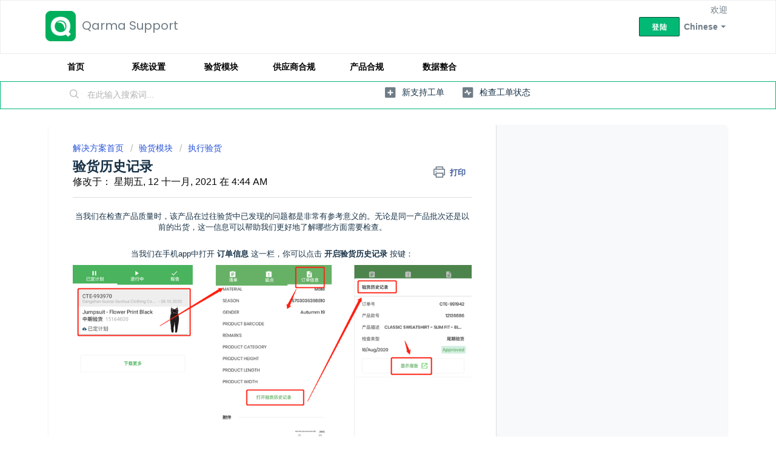

--- FILE ---
content_type: text/html; charset=utf-8
request_url: https://support.qarmainspect.com/zh-CN/support/solutions/articles/43000594273-%E9%AA%8C%E8%B4%A7%E5%8E%86%E5%8F%B2%E8%AE%B0%E5%BD%95
body_size: 8222
content:
<!DOCTYPE html>
       
        <!--[if lt IE 7]><html class="no-js ie6 dew-dsm-theme " lang="zh-CN" dir="ltr" data-date-format="non_us"><![endif]-->       
        <!--[if IE 7]><html class="no-js ie7 dew-dsm-theme " lang="zh-CN" dir="ltr" data-date-format="non_us"><![endif]-->       
        <!--[if IE 8]><html class="no-js ie8 dew-dsm-theme " lang="zh-CN" dir="ltr" data-date-format="non_us"><![endif]-->       
        <!--[if IE 9]><html class="no-js ie9 dew-dsm-theme " lang="zh-CN" dir="ltr" data-date-format="non_us"><![endif]-->       
        <!--[if IE 10]><html class="no-js ie10 dew-dsm-theme " lang="zh-CN" dir="ltr" data-date-format="non_us"><![endif]-->       
        <!--[if (gt IE 10)|!(IE)]><!--><html class="no-js  dew-dsm-theme " lang="zh-CN" dir="ltr" data-date-format="non_us"><!--<![endif]-->
	<head>
		
		<!-- Title for the page -->
<title> 验货历史记录 : Qarma Support </title>

<!-- Meta information -->

      <meta charset="utf-8" />
      <meta http-equiv="X-UA-Compatible" content="IE=edge,chrome=1" />
      <meta name="description" content= "" />
      <meta name="author" content= "" />
       <meta property="og:title" content="验货历史记录" />  <meta property="og:url" content="https://support.qarmainspect.com/zh-CN/support/solutions/articles/43000594273-%E9%AA%8C%E8%B4%A7%E5%8E%86%E5%8F%B2%E8%AE%B0%E5%BD%95" />  <meta property="og:description" content=" 当我们在检查产品质量时，该产品在过往验货中已发现的问题都是非常有参考意义的。无论是同一产品批次还是以前的出货，这一信息可以帮助我们更好地了解哪些方面需要检查。     当我们在手机app中打开 订单信息 这一栏，你可以点击 开启验货历史记录 按键：          这将显示该款号之前的验货记录。      首先，您会看到相同订单号的早期验货历史（比如是否早些时候有中期验货）。然后，您会看到该款号早期的订单号的验货历史，以防这是翻单。                           ..." />  <meta property="og:image" content="https://s3.amazonaws.com/cdn.freshdesk.com/data/helpdesk/attachments/production/43031775171/logo/9CEzHM2D2c0ivwe6RMAAYNUBQMO_UeViNQ.png?X-Amz-Algorithm=AWS4-HMAC-SHA256&amp;amp;X-Amz-Credential=AKIAS6FNSMY2XLZULJPI%2F20260127%2Fus-east-1%2Fs3%2Faws4_request&amp;amp;X-Amz-Date=20260127T070911Z&amp;amp;X-Amz-Expires=604800&amp;amp;X-Amz-SignedHeaders=host&amp;amp;X-Amz-Signature=6c2a74d33e3fc6c3dba23d30b87a6d3a6abf28c86cd3cde6958c03a3ee11d540" />  <meta property="og:site_name" content="Qarma Support" />  <meta property="og:type" content="article" />  <meta name="twitter:title" content="验货历史记录" />  <meta name="twitter:url" content="https://support.qarmainspect.com/zh-CN/support/solutions/articles/43000594273-%E9%AA%8C%E8%B4%A7%E5%8E%86%E5%8F%B2%E8%AE%B0%E5%BD%95" />  <meta name="twitter:description" content=" 当我们在检查产品质量时，该产品在过往验货中已发现的问题都是非常有参考意义的。无论是同一产品批次还是以前的出货，这一信息可以帮助我们更好地了解哪些方面需要检查。     当我们在手机app中打开 订单信息 这一栏，你可以点击 开启验货历史记录 按键：          这将显示该款号之前的验货记录。      首先，您会看到相同订单号的早期验货历史（比如是否早些时候有中期验货）。然后，您会看到该款号早期的订单号的验货历史，以防这是翻单。                           ..." />  <meta name="twitter:image" content="https://s3.amazonaws.com/cdn.freshdesk.com/data/helpdesk/attachments/production/43031775171/logo/9CEzHM2D2c0ivwe6RMAAYNUBQMO_UeViNQ.png?X-Amz-Algorithm=AWS4-HMAC-SHA256&amp;amp;X-Amz-Credential=AKIAS6FNSMY2XLZULJPI%2F20260127%2Fus-east-1%2Fs3%2Faws4_request&amp;amp;X-Amz-Date=20260127T070911Z&amp;amp;X-Amz-Expires=604800&amp;amp;X-Amz-SignedHeaders=host&amp;amp;X-Amz-Signature=6c2a74d33e3fc6c3dba23d30b87a6d3a6abf28c86cd3cde6958c03a3ee11d540" />  <meta name="twitter:card" content="summary" />  <link rel="canonical" href="https://support.qarmainspect.com/zh-CN/support/solutions/articles/43000594273-%E9%AA%8C%E8%B4%A7%E5%8E%86%E5%8F%B2%E8%AE%B0%E5%BD%95" />  <link rel='alternate' hreflang="en" href="https://support.qarmainspect.com/en/support/solutions/articles/43000594273-inspection-history"/>  <link rel='alternate' hreflang="vi" href="https://support.qarmainspect.com/vi/support/solutions/articles/43000594273-l%E1%BB%8Bch-s%E1%BB%AD-ki%E1%BB%83m-h%C3%A0ng"/>  <link rel='alternate' hreflang="zh-CN" href="https://support.qarmainspect.com/zh-CN/support/solutions/articles/43000594273-%E9%AA%8C%E8%B4%A7%E5%8E%86%E5%8F%B2%E8%AE%B0%E5%BD%95"/> 

<!-- Responsive setting -->
<link rel="apple-touch-icon" href="https://s3.amazonaws.com/cdn.freshdesk.com/data/helpdesk/attachments/production/43028468849/fav_icon/IPnuAh2W9vcnZiyz4D-3zdpkjMeVUc3GRA.png" />
        <link rel="apple-touch-icon" sizes="72x72" href="https://s3.amazonaws.com/cdn.freshdesk.com/data/helpdesk/attachments/production/43028468849/fav_icon/IPnuAh2W9vcnZiyz4D-3zdpkjMeVUc3GRA.png" />
        <link rel="apple-touch-icon" sizes="114x114" href="https://s3.amazonaws.com/cdn.freshdesk.com/data/helpdesk/attachments/production/43028468849/fav_icon/IPnuAh2W9vcnZiyz4D-3zdpkjMeVUc3GRA.png" />
        <link rel="apple-touch-icon" sizes="144x144" href="https://s3.amazonaws.com/cdn.freshdesk.com/data/helpdesk/attachments/production/43028468849/fav_icon/IPnuAh2W9vcnZiyz4D-3zdpkjMeVUc3GRA.png" />
        <meta name="viewport" content="width=device-width, initial-scale=1.0, maximum-scale=5.0, user-scalable=yes" /> 
		
		<!-- Adding meta tag for CSRF token -->
		<meta name="csrf-param" content="authenticity_token" />
<meta name="csrf-token" content="DejGVh+JshIgJO3UrP0E4Xz3R3b2ilk6Q6JesU8c+MX/q09usQi9VUHiTdktvlJ5T0pvPl0n9lcl1XpyAQgH2w==" />
		<!-- End meta tag for CSRF token -->
		
		<!-- Fav icon for portal -->
		<link rel='shortcut icon' href='https://s3.amazonaws.com/cdn.freshdesk.com/data/helpdesk/attachments/production/43028468849/fav_icon/IPnuAh2W9vcnZiyz4D-3zdpkjMeVUc3GRA.png' />

		<!-- Base stylesheet -->
 
		<link rel="stylesheet" media="print" href="https://assets9.freshdesk.com/assets/cdn/portal_print-6e04b27f27ab27faab81f917d275d593fa892ce13150854024baaf983b3f4326.css" />
	  		<link rel="stylesheet" media="screen" href="https://assets5.freshdesk.com/assets/cdn/falcon_portal_utils-57fc5f91db982a7ecd698d80ef41469e73b87782f2d9f218886147ca63c081ab.css" />	

		
		<!-- Theme stylesheet -->

		<link href="/support/theme.css?v=4&amp;d=1761902742" media="screen" rel="stylesheet" type="text/css">

		<!-- Google font url if present -->
		<link href='https://fonts.googleapis.com/css?family=Poppins:regular,600,700' rel='stylesheet' type='text/css' nonce='5wOIVfPM4mUmpj2PxZsfqg=='>

		<!-- Including default portal based script framework at the top -->
		<script src="https://assets1.freshdesk.com/assets/cdn/portal_head_v2-d07ff5985065d4b2f2826fdbbaef7df41eb75e17b915635bf0413a6bc12fd7b7.js"></script>
		<!-- Including syntexhighlighter for portal -->
		<script src="https://assets9.freshdesk.com/assets/cdn/prism-841b9ba9ca7f9e1bc3cdfdd4583524f65913717a3ab77714a45dd2921531a402.js"></script>

		

		<!-- Access portal settings information via javascript -->
		 <script type="text/javascript">     var portal = {"language":"en","name":"Qarma Support","contact_info":"","current_page_name":"article_view","current_tab":"solutions","vault_service":{"url":"https://vault-service.freshworks.com/data","max_try":2,"product_name":"fd"},"current_account_id":971770,"preferences":{"bg_color":"#f3f5f7","header_color":"#ffffff","help_center_color":"#f3f5f7","footer_color":"#183247","tab_color":"#ffffff","tab_hover_color":"#02b875","btn_background":"#f3f5f7","btn_primary_background":"#02b875","base_font":"Poppins","text_color":"#0a0a0a","headings_font":"Poppins","headings_color":"#183247","link_color":"#183247","link_color_hover":"#00ad61","input_focus_ring_color":"#02b875","non_responsive":"false","personalized_articles":true},"image_placeholders":{"spacer":"https://assets10.freshdesk.com/assets/misc/spacer.gif","profile_thumb":"https://assets9.freshdesk.com/assets/misc/profile_blank_thumb-4a7b26415585aebbd79863bd5497100b1ea52bab8df8db7a1aecae4da879fd96.jpg","profile_medium":"https://assets3.freshdesk.com/assets/misc/profile_blank_medium-1dfbfbae68bb67de0258044a99f62e94144f1cc34efeea73e3fb85fe51bc1a2c.jpg"},"falcon_portal_theme":true,"current_object_id":43000594273};     var attachment_size = 20;     var blocked_extensions = "";     var allowed_extensions = "";     var store = { 
        ticket: {},
        portalLaunchParty: {} };    store.portalLaunchParty.ticketFragmentsEnabled = false;    store.pod = "us-east-1";    store.region = "US"; </script> 


			
	</head>
	<body>
            	
		
		
		
	<header class="banner">
		<div class="banner-wrapper page">
			<div class="banner-title">
				<a href="https://qarmainspect.com/"class='portal-logo'><span class="portal-img"><i></i>
                    <img src='https://s3.amazonaws.com/cdn.freshdesk.com/data/helpdesk/attachments/production/43031775171/logo/9CEzHM2D2c0ivwe6RMAAYNUBQMO_UeViNQ.png' alt="徽标"
                        onerror="default_image_error(this)" data-type="logo" />
                 </span></a>
				<h1 class="ellipsis heading">Qarma Support</h1>
			</div>
			<nav class="banner-nav">
				<div class="banner-language-selector pull-right" data-tabs="tabs"
                data-toggle='tooltip' data-placement="bottom" title=""><ul class="language-options" role="tablist"><li class="dropdown"><h5 class="dropdown-toggle" data-toggle="dropdown"><span>Chinese</span><span class="caret"></span></h5><ul class="dropdown-menu " role="menu" aria-labelledby="dropdownMenu"><li><a class="" tabindex="-1" href="/en/support/solutions/articles/43000594273-inspection-history">English</a></li><li><a class="active" tabindex="-1" href="/zh-CN/support/solutions/articles/43000594273-%E9%AA%8C%E8%B4%A7%E5%8E%86%E5%8F%B2%E8%AE%B0%E5%BD%95"><span class='icon-dd-tick-dark'></span>Chinese </a></li><li><a class="" tabindex="-1" href="/vi/support/solutions/articles/43000594273-l%E1%BB%8Bch-s%E1%BB%AD-ki%E1%BB%83m-h%C3%A0ng">Vietnamese</a></li></ul></li></ul></div> <div class="welcome">欢迎 <b></b> </div>  <b><a href="/zh-CN/support/login"><b>登陆</b></a></b>
			</nav>
		</div>
	</header>
	<nav class="page-tabs">
		<div class="page no-padding no-header-tabs">
			
				<a data-toggle-dom="#header-tabs" href="#" data-animated="true" class="mobile-icon-nav-menu show-in-mobile"></a>
				<div class="nav-link" id="header-tabs"><b>
                  	<a href="/zh-CN/support/home">
                      首页  	
                    </a>
                  	<a href="/zh-CN/support/solutions/43000375216">
                  	  系统设置  
                  	</a>
                    <a href="/zh-CN/support/solutions/43000375217">
                    验货模块  
                  	</a>
                    <a href="/zh-CN/support/solutions/43000375219">
                        供应商合规  
                  	</a>
                  <a href="/zh-CN/support/solutions/43000375218">
                        产品合规  
                  	</a>
                    <a href="/zh-CN/support/solutions/43000374332">
                        数据整合  
                  	</a></b>
				</div>
			
		</div>
	</nav>

<!-- Search and page links for the page -->

	<section class="help-center-sc rounded-6">
		<div class="page no-padding">
		<div class="hc-search">
			<div class="hc-search-c">
				<form class="hc-search-form print--remove" autocomplete="off" action="/zh-CN/support/search/solutions" id="hc-search-form" data-csrf-ignore="true">
	<div class="hc-search-input">
	<label for="support-search-input" class="hide">在此输入搜索词...</label>
		<input placeholder="在此输入搜索词..." type="text"
			name="term" class="special" value=""
            rel="page-search" data-max-matches="10" id="support-search-input">
	</div>
	<div class="hc-search-button">
		<button class="btn btn-primary" aria-label="搜索" type="submit" autocomplete="off">
			<i class="mobile-icon-search hide-tablet"></i>
			<span class="hide-in-mobile">
				搜索
			</span>
		</button>
	</div>
</form>
			</div>
		</div>
		<div class="hc-nav ">
			 <nav>   <div>
              <a href="/zh-CN/support/tickets/new" class="mobile-icon-nav-newticket new-ticket ellipsis" title="新支持工单">
                <span> 新支持工单 </span>
              </a>
            </div>   <div>
              <a href="/zh-CN/support/tickets" class="mobile-icon-nav-status check-status ellipsis" title="检查工单状态">
                <span>检查工单状态</span>
              </a>
            </div>  </nav>
		</div>
		</div>
	</section>



<div class="page">
	
	
	<!-- Search and page links for the page -->
	

	<!-- Notification Messages -->
	 <div class="alert alert-with-close notice hide" id="noticeajax"></div> 

	
	<div class="c-wrapper">		
		<section class="main content rounded-6 min-height-on-desktop fc-article-show" id="article-show-43000594273">
	<div class="breadcrumb">
		<a href="/zh-CN/support/solutions"> 解决方案首页 </a>
		<a href="/zh-CN/support/solutions/43000375217">验货模块</a>
		<a href="/zh-CN/support/solutions/folders/43000599474">执行验货</a>
	</div>
	<b class="page-stamp page-stamp-article">
		<b class="icon-page-article"></b>
	</b>

	<h2 class="heading">验货历史记录
	 	<a href="#"
            class="solution-print--icon print--remove"
 			title="打印此文章"
 			arial-role="link"
 			arial-label="打印此文章"
			id="print-article"
 		>
			<span class="icon-print"></span>
			<span class="text-print">打印</span>
 		</a>
	</h2>
	
	<p>修改于： 星期五, 12 十一月, 2021 在  4:44 AM</p>
	<hr />
	

	<article class="article-body" id="article-body" rel="image-enlarge">
		<p style="box-sizing: border-box; margin: 0px; font-size: 13px; line-height: 18px; word-break: normal; overflow-wrap: break-word; color: rgb(24, 50, 71); font-family: -apple-system, BlinkMacSystemFont, &quot;Segoe UI&quot;, Roboto, &quot;Helvetica Neue&quot;, Arial, sans-serif; font-style: normal; font-variant-ligatures: normal; font-variant-caps: normal; font-weight: 400; letter-spacing: normal; orphans: 2; text-align: center; text-indent: 0px; text-transform: none; white-space: normal; widows: 2; word-spacing: 0px; -webkit-text-stroke-width: 0px; text-decoration-style: initial; text-decoration-color: initial;">当我们在检查产品质量时，该产品在过往验货中已发现的问题都是非常有参考意义的。无论是同一产品批次还是以前的出货，这一信息可以帮助我们更好地了解哪些方面需要检查。</p><p style="box-sizing: border-box; margin: 0px; font-size: 13px; line-height: 18px; word-break: normal; overflow-wrap: break-word; color: rgb(24, 50, 71); font-family: -apple-system, BlinkMacSystemFont, &quot;Segoe UI&quot;, Roboto, &quot;Helvetica Neue&quot;, Arial, sans-serif; font-style: normal; font-variant-ligatures: normal; font-variant-caps: normal; font-weight: 400; letter-spacing: normal; orphans: 2; text-align: center; text-indent: 0px; text-transform: none; white-space: normal; widows: 2; word-spacing: 0px; -webkit-text-stroke-width: 0px; text-decoration-style: initial; text-decoration-color: initial;"><br style="box-sizing: border-box;"></p><p style="box-sizing: border-box; margin: 0px; font-size: 13px; line-height: 18px; word-break: normal; overflow-wrap: break-word; color: rgb(24, 50, 71); font-family: -apple-system, BlinkMacSystemFont, &quot;Segoe UI&quot;, Roboto, &quot;Helvetica Neue&quot;, Arial, sans-serif; font-style: normal; font-variant-ligatures: normal; font-variant-caps: normal; font-weight: 400; letter-spacing: normal; orphans: 2; text-align: center; text-indent: 0px; text-transform: none; white-space: normal; widows: 2; word-spacing: 0px; -webkit-text-stroke-width: 0px; text-decoration-style: initial; text-decoration-color: initial;">当我们在手机app中打开 <strong>订单信息</strong> 这一栏，你可以点击 <strong>开启验货历史记录</strong> 按键：</p><p style="box-sizing: border-box; margin: 0px; font-size: 13px; line-height: 18px; word-break: normal; overflow-wrap: break-word; color: rgb(24, 50, 71); font-family: -apple-system, BlinkMacSystemFont, &quot;Segoe UI&quot;, Roboto, &quot;Helvetica Neue&quot;, Arial, sans-serif; font-style: normal; font-variant-ligatures: normal; font-variant-caps: normal; font-weight: 400; letter-spacing: normal; orphans: 2; text-align: center; text-indent: 0px; text-transform: none; white-space: normal; widows: 2; word-spacing: 0px; -webkit-text-stroke-width: 0px; text-decoration-style: initial; text-decoration-color: initial;"><img src="https://s3.amazonaws.com/cdn.freshdesk.com/data/helpdesk/attachments/production/43271127810/original/zeeMRD4EICu10jIrMsE9_xvzipC29loRuw.png?1636688523" style="width: auto;" class="fr-fic fr-fil fr-dib" data-attachment="[object Object]" data-id="43271127810"></p><p style="box-sizing: border-box; margin: 0px; font-size: 13px; line-height: 18px; word-break: normal; overflow-wrap: break-word; color: rgb(24, 50, 71); font-family: -apple-system, BlinkMacSystemFont, &quot;Segoe UI&quot;, Roboto, &quot;Helvetica Neue&quot;, Arial, sans-serif; font-style: normal; font-variant-ligatures: normal; font-variant-caps: normal; font-weight: 400; letter-spacing: normal; orphans: 2; text-align: center; text-indent: 0px; text-transform: none; white-space: normal; widows: 2; word-spacing: 0px; -webkit-text-stroke-width: 0px; text-decoration-style: initial; text-decoration-color: initial;"><br style="box-sizing: border-box;"></p><p style="box-sizing: border-box; margin: 0px; font-size: 13px; line-height: 18px; word-break: normal; overflow-wrap: break-word; color: rgb(24, 50, 71); font-family: -apple-system, BlinkMacSystemFont, &quot;Segoe UI&quot;, Roboto, &quot;Helvetica Neue&quot;, Arial, sans-serif; font-style: normal; font-variant-ligatures: normal; font-variant-caps: normal; font-weight: 400; letter-spacing: normal; orphans: 2; text-align: center; text-indent: 0px; text-transform: none; white-space: normal; widows: 2; word-spacing: 0px; -webkit-text-stroke-width: 0px; text-decoration-style: initial; text-decoration-color: initial;"><br style="box-sizing: border-box;"></p><p style="box-sizing: border-box; margin: 0px; font-size: 13px; line-height: 18px; word-break: normal; overflow-wrap: break-word; color: rgb(24, 50, 71); font-family: -apple-system, BlinkMacSystemFont, &quot;Segoe UI&quot;, Roboto, &quot;Helvetica Neue&quot;, Arial, sans-serif; font-style: normal; font-variant-ligatures: normal; font-variant-caps: normal; font-weight: 400; letter-spacing: normal; orphans: 2; text-align: center; text-indent: 0px; text-transform: none; white-space: normal; widows: 2; word-spacing: 0px; -webkit-text-stroke-width: 0px; text-decoration-style: initial; text-decoration-color: initial;">这将显示该款号之前的验货记录。&nbsp;</p><p style="box-sizing: border-box; margin: 0px; font-size: 13px; line-height: 18px; word-break: normal; overflow-wrap: break-word; color: rgb(24, 50, 71); font-family: -apple-system, BlinkMacSystemFont, &quot;Segoe UI&quot;, Roboto, &quot;Helvetica Neue&quot;, Arial, sans-serif; font-style: normal; font-variant-ligatures: normal; font-variant-caps: normal; font-weight: 400; letter-spacing: normal; orphans: 2; text-align: center; text-indent: 0px; text-transform: none; white-space: normal; widows: 2; word-spacing: 0px; -webkit-text-stroke-width: 0px; text-decoration-style: initial; text-decoration-color: initial;"><br style="box-sizing: border-box;"></p><p style="box-sizing: border-box; margin: 0px; font-size: 13px; line-height: 18px; word-break: normal; overflow-wrap: break-word; color: rgb(24, 50, 71); font-family: -apple-system, BlinkMacSystemFont, &quot;Segoe UI&quot;, Roboto, &quot;Helvetica Neue&quot;, Arial, sans-serif; font-style: normal; font-variant-ligatures: normal; font-variant-caps: normal; font-weight: 400; letter-spacing: normal; orphans: 2; text-align: center; text-indent: 0px; text-transform: none; white-space: normal; widows: 2; word-spacing: 0px; -webkit-text-stroke-width: 0px; text-decoration-style: initial; text-decoration-color: initial;">首先，您会看到相同订单号的早期验货历史（比如是否早些时候有中期验货）。然后，您会看到该款号早期的订单号的验货历史，以防这是翻单。</p><p style="box-sizing: border-box; margin: 0px; font-size: 13px; line-height: 18px; word-break: normal; overflow-wrap: break-word; color: rgb(24, 50, 71); font-family: -apple-system, BlinkMacSystemFont, &quot;Segoe UI&quot;, Roboto, &quot;Helvetica Neue&quot;, Arial, sans-serif; font-style: normal; font-variant-ligatures: normal; font-variant-caps: normal; font-weight: 400; letter-spacing: normal; orphans: 2; text-align: center; text-indent: 0px; text-transform: none; white-space: normal; widows: 2; word-spacing: 0px; -webkit-text-stroke-width: 0px; text-decoration-style: initial; text-decoration-color: initial;"><br style="box-sizing: border-box;"></p><p dir="ltr" style="box-sizing: border-box; margin: 0px; font-size: 13px; line-height: 18px; word-break: normal; overflow-wrap: break-word; color: rgb(24, 50, 71); font-family: -apple-system, BlinkMacSystemFont, &quot;Segoe UI&quot;, Roboto, &quot;Helvetica Neue&quot;, Arial, sans-serif; font-style: normal; font-variant-ligatures: normal; font-variant-caps: normal; font-weight: 400; letter-spacing: normal; orphans: 2; text-align: center; text-indent: 0px; text-transform: none; white-space: normal; widows: 2; word-spacing: 0px; -webkit-text-stroke-width: 0px; text-decoration-style: initial; text-decoration-color: initial;">&nbsp; &nbsp; &nbsp; &nbsp; &nbsp; &nbsp; &nbsp; &nbsp; &nbsp; &nbsp; &nbsp; &nbsp; &nbsp; &nbsp; &nbsp;<img src="https://s3.amazonaws.com/cdn.freshdesk.com/data/helpdesk/attachments/production/43271128028/original/Zrm6Dw8qqO4zOlq1JWP6rjj-IgB7Cgjedw.jpeg?1636688644" style="width: 331px;" class="fr-fic fr-dib" data-attachment="[object Object]" data-id="43271128028">&nbsp; &nbsp; &nbsp; &nbsp; &nbsp; &nbsp; &nbsp; &nbsp; &nbsp; &nbsp; &nbsp; &nbsp; &nbsp; &nbsp;</p><p style="box-sizing: border-box; margin: 0px; font-size: 13px; line-height: 18px; word-break: normal; overflow-wrap: break-word; color: rgb(24, 50, 71); font-family: -apple-system, BlinkMacSystemFont, &quot;Segoe UI&quot;, Roboto, &quot;Helvetica Neue&quot;, Arial, sans-serif; font-style: normal; font-variant-ligatures: normal; font-variant-caps: normal; font-weight: 400; letter-spacing: normal; orphans: 2; text-align: center; text-indent: 0px; text-transform: none; white-space: normal; widows: 2; word-spacing: 0px; -webkit-text-stroke-width: 0px; text-decoration-style: initial; text-decoration-color: initial;"><br style="box-sizing: border-box;"></p><p style="box-sizing: border-box; margin: 0px; font-size: 13px; line-height: 18px; word-break: normal; overflow-wrap: break-word; color: rgb(24, 50, 71); font-family: -apple-system, BlinkMacSystemFont, &quot;Segoe UI&quot;, Roboto, &quot;Helvetica Neue&quot;, Arial, sans-serif; font-style: normal; font-variant-ligatures: normal; font-variant-caps: normal; font-weight: 400; letter-spacing: normal; orphans: 2; text-align: center; text-indent: 0px; text-transform: none; white-space: normal; widows: 2; word-spacing: 0px; -webkit-text-stroke-width: 0px; text-decoration-style: initial; text-decoration-color: initial;">如要查看之前的验货报告，点击 <strong>显示报告</strong> 按键即可打开报告。</p><p style="box-sizing: border-box; margin: 0px; font-size: 13px; line-height: 18px; word-break: normal; overflow-wrap: break-word; color: rgb(24, 50, 71); font-family: -apple-system, BlinkMacSystemFont, &quot;Segoe UI&quot;, Roboto, &quot;Helvetica Neue&quot;, Arial, sans-serif; font-style: normal; font-variant-ligatures: normal; font-variant-caps: normal; font-weight: 400; letter-spacing: normal; orphans: 2; text-align: center; text-indent: 0px; text-transform: none; white-space: normal; widows: 2; word-spacing: 0px; -webkit-text-stroke-width: 0px; text-decoration-style: initial; text-decoration-color: initial;"><br style="box-sizing: border-box;"></p><p style="box-sizing: border-box; margin: 0px; font-size: 13px; line-height: 18px; word-break: normal; overflow-wrap: break-word; color: rgb(24, 50, 71); font-family: -apple-system, BlinkMacSystemFont, &quot;Segoe UI&quot;, Roboto, &quot;Helvetica Neue&quot;, Arial, sans-serif; font-style: normal; font-variant-ligatures: normal; font-variant-caps: normal; font-weight: 400; letter-spacing: normal; orphans: 2; text-align: center; text-indent: 0px; text-transform: none; white-space: normal; widows: 2; word-spacing: 0px; -webkit-text-stroke-width: 0px; text-decoration-style: initial; text-decoration-color: initial;">该列表按照订单号和日期排序，最近发生的验货显示在最上面。</p>
	</article>

	<hr />	
		

		<p class="article-vote" id="voting-container" 
											data-user-id="" 
											data-article-id="43000594273"
											data-language="zh-CN">
										此回答是否有所帮助？<span data-href="/zh-CN/support/solutions/articles/43000594273/thumbs_up" class="vote-up a-link" id="article_thumbs_up" 
									data-remote="true" data-method="put" data-update="#voting-container" 
									data-user-id=""
									data-article-id="43000594273"
									data-language="zh-CN"
									data-update-with-message="很高兴对你有所帮助。谢谢反馈。">
								是</span><span class="vote-down-container"><span data-href="/zh-CN/support/solutions/articles/43000594273/thumbs_down" class="vote-down a-link" id="article_thumbs_down" 
									data-remote="true" data-method="put" data-update="#vote-feedback-form" 
									data-user-id=""
									data-article-id="43000594273"
									data-language="zh-CN"
									data-hide-dom="#voting-container" data-show-dom="#vote-feedback-container">
								否</span></span></p><a class="hide a-link" id="vote-feedback-form-link" data-hide-dom="#vote-feedback-form-link" data-show-dom="#vote-feedback-container">Send feedback</a><div id="vote-feedback-container"class="hide">	<div class="lead">抱歉没能帮到您。欢迎您给出反馈以帮助我们改善本文档。</div>	<div id="vote-feedback-form">		<div class="sloading loading-small loading-block"></div>	</div></div>
		
</section>
<section class="sidebar content rounded-6 fc-related-articles">
	<div id="related_articles"><div class="cs-g-c"><section class="article-list"><h3 class="list-lead">相关文章</h3><ul rel="remote" 
			data-remote-url="/zh-CN/support/search/articles/43000594273/related_articles?container=related_articles&limit=10" 
			id="related-article-list"></ul></section></div></div>
</section>

<script nonce="5wOIVfPM4mUmpj2PxZsfqg==">
	['click', 'keypress'].forEach(function eventsCallback(event) {
		document.getElementById('print-article').addEventListener(event, function (e) {
			if (event === 'keypress' && e.key !== 'Enter') return;
			e.preventDefault();
			print();
		});
	});
</script>

	</div>
	

	

</div>

	<footer class="footer rounded-6">
		<nav class="footer-links page no-padding">
			
					
						<a href="/zh-CN/support/home" class="">首页</a>
					
						<a href="/zh-CN/support/solutions" class="active">解决方案</a>
					
			
			
			
		</nav>
	</footer>
	




			<script src="https://assets5.freshdesk.com/assets/cdn/portal_bottom-0fe88ce7f44d512c644a48fda3390ae66247caeea647e04d017015099f25db87.js"></script>

		<script src="https://assets1.freshdesk.com/assets/cdn/redactor-642f8cbfacb4c2762350a557838bbfaadec878d0d24e9a0d8dfe90b2533f0e5d.js"></script> 
		<script src="https://assets3.freshdesk.com/assets/cdn/lang/zh-cn-1ed4caea8ae7980822a63eaea3d548637145b2830d885f1c2747568bbe5f9376.js"></script>
		<!-- for i18n-js translations -->
  		<script src="https://assets2.freshdesk.com/assets/cdn/i18n/portal/zh-CN-e675370a72f0a3ac416ea30b55d70f898495660a898770f7877e021ed038591f.js"></script>
		<!-- Including default portal based script at the bottom -->
		<script nonce="5wOIVfPM4mUmpj2PxZsfqg==">
//<![CDATA[
	
	jQuery(document).ready(function() {
					
		// Setting the locale for moment js
		moment.lang('zh-cn');

		var validation_meassages = {"required":"此字段必填。","remote":"请修复此字段。","email":"请输入一个有效的邮箱地址。","url":"请输入一个有效的URL。","date":"请输入一个有效的日期。","dateISO":"请输入一个有效的日期(ISO)。","number":"请输入一个有效的号码。","digits":"请只输入数字。","creditcard":"请输入有效的信用卡号。","equalTo":"请重新输入相同的值。","two_decimal_place_warning":"Value cannot have more than 2 decimal digits","integration_no_match":"无匹配的数据...","select_atleast_one":"至少选择一个选项。","ember_method_name_reserved":"此名称已被占用，无法使用。请选择其他名称。"}	

		jQuery.extend(jQuery.validator.messages, validation_meassages );


		jQuery(".call_duration").each(function () {
			var format,time;
			if (jQuery(this).data("time") === undefined) { return; }
			if(jQuery(this).hasClass('freshcaller')){ return; }
			time = jQuery(this).data("time");
			if (time>=3600) {
			 format = "hh:mm:ss";
			} else {
				format = "mm:ss";
			}
			jQuery(this).html(time.toTime(format));
		});
	});

	// Shortcuts variables
	var Shortcuts = {"global":{"help":"?","save":"mod+return","cancel":"esc","search":"/","status_dialog":"mod+alt+return","save_cuctomization":"mod+shift+s"},"app_nav":{"dashboard":"g d","tickets":"g t","social":"g e","solutions":"g s","forums":"g f","customers":"g c","reports":"g r","admin":"g a","ticket_new":"g n","compose_email":"g m"},"pagination":{"previous":"alt+left","next":"alt+right","alt_previous":"j","alt_next":"k"},"ticket_list":{"ticket_show":"return","select":"x","select_all":"shift+x","search_view":"v","show_description":"space","unwatch":"w","delete":"#","pickup":"@","spam":"!","close":"~","silent_close":"alt+shift+`","undo":"z","reply":"r","forward":"f","add_note":"n","scenario":"s"},"ticket_detail":{"toggle_watcher":"w","reply":"r","forward":"f","add_note":"n","close":"~","silent_close":"alt+shift+`","add_time":"m","spam":"!","delete":"#","show_activities_toggle":"}","properties":"p","expand":"]","undo":"z","select_watcher":"shift+w","go_to_next":["j","down"],"go_to_previous":["k","up"],"scenario":"s","pickup":"@","collaboration":"d"},"social_stream":{"search":"s","go_to_next":["j","down"],"go_to_previous":["k","up"],"open_stream":["space","return"],"close":"esc","reply":"r","retweet":"shift+r"},"portal_customizations":{"preview":"mod+shift+p"},"discussions":{"toggle_following":"w","add_follower":"shift+w","reply_topic":"r"}};
	
	// Date formats
	var DATE_FORMATS = {"non_us":{"moment_date_with_week":"ddd, D MMM, YYYY","datepicker":"d M, yy","datepicker_escaped":"d M yy","datepicker_full_date":"D, d M, yy","mediumDate":"d MMM, yyyy"},"us":{"moment_date_with_week":"ddd, MMM D, YYYY","datepicker":"M d, yy","datepicker_escaped":"M d yy","datepicker_full_date":"D, M d, yy","mediumDate":"MMM d, yyyy"}};

	var lang = { 
		loadingText: "请稍候...",
		viewAllTickets: "View all tickets"
	};


//]]>
</script> 

		

		<img src='/zh-CN/support/solutions/articles/43000594273-%E9%AA%8C%E8%B4%A7%E5%8E%86%E5%8F%B2%E8%AE%B0%E5%BD%95/hit' alt='文档查看数' aria-hidden='true'/>
		<script type="text/javascript">
     		I18n.defaultLocale = "en";
     		I18n.locale = "zh-CN";
		</script>
			
    	


		<!-- Include dynamic input field script for signup and profile pages (Mint theme) -->

	</body>
</html>
